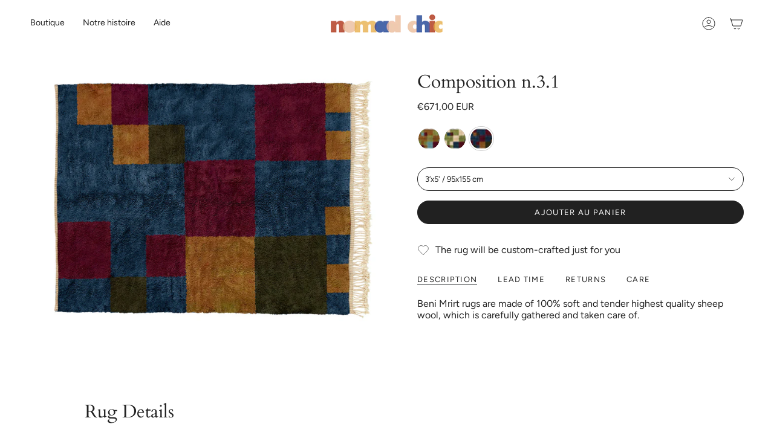

--- FILE ---
content_type: text/html; charset=utf-8
request_url: https://nmdch.com/fr/products/composition-n-3-1?section_id=api-product-grid-item
body_size: 1771
content:
<div id="shopify-section-api-product-grid-item" class="shopify-section">

<div data-api-content>
<div
    class="grid-item product-item product-item--swatches product-item--left product-item--outer-text  "
    id="product-item--api-product-grid-item-8869947179357"
    data-grid-item
    
  >
    <div class="product-item__image" data-product-image>
      <a
        class="product-link"
        href="/fr/products/composition-n-3-1"
        aria-label="Composition n.3.1"
        data-product-link="/fr/products/composition-n-3-1"
      ><div class="product-item__bg" data-product-image-default><figure class="image-wrapper image-wrapper--cover lazy-image lazy-image--backfill is-loading" style="--aspect-ratio: 1.4285714285714286;" data-aos="img-in"
  data-aos-delay="||itemAnimationDelay||"
  data-aos-duration="800"
  data-aos-anchor="||itemAnimationAnchor||"
  data-aos-easing="ease-out-quart"><img src="//nmdch.com/cdn/shop/files/nmdch.com-products-composition-n-3-1.jpg?crop=center&amp;height=833&amp;v=1726849347&amp;width=1191" alt="" width="1191" height="833" loading="eager" srcset="//nmdch.com/cdn/shop/files/nmdch.com-products-composition-n-3-1.jpg?v=1726849347&amp;width=136 136w, //nmdch.com/cdn/shop/files/nmdch.com-products-composition-n-3-1.jpg?v=1726849347&amp;width=160 160w, //nmdch.com/cdn/shop/files/nmdch.com-products-composition-n-3-1.jpg?v=1726849347&amp;width=180 180w, //nmdch.com/cdn/shop/files/nmdch.com-products-composition-n-3-1.jpg?v=1726849347&amp;width=220 220w, //nmdch.com/cdn/shop/files/nmdch.com-products-composition-n-3-1.jpg?v=1726849347&amp;width=254 254w, //nmdch.com/cdn/shop/files/nmdch.com-products-composition-n-3-1.jpg?v=1726849347&amp;width=284 284w, //nmdch.com/cdn/shop/files/nmdch.com-products-composition-n-3-1.jpg?v=1726849347&amp;width=292 292w, //nmdch.com/cdn/shop/files/nmdch.com-products-composition-n-3-1.jpg?v=1726849347&amp;width=320 320w, //nmdch.com/cdn/shop/files/nmdch.com-products-composition-n-3-1.jpg?v=1726849347&amp;width=480 480w, //nmdch.com/cdn/shop/files/nmdch.com-products-composition-n-3-1.jpg?v=1726849347&amp;width=528 528w, //nmdch.com/cdn/shop/files/nmdch.com-products-composition-n-3-1.jpg?v=1726849347&amp;width=640 640w, //nmdch.com/cdn/shop/files/nmdch.com-products-composition-n-3-1.jpg?v=1726849347&amp;width=720 720w, //nmdch.com/cdn/shop/files/nmdch.com-products-composition-n-3-1.jpg?v=1726849347&amp;width=960 960w, //nmdch.com/cdn/shop/files/nmdch.com-products-composition-n-3-1.jpg?v=1726849347&amp;width=1080 1080w" sizes="500px" fetchpriority="high" class=" fit-cover is-loading ">
</figure>

&nbsp;</div><div class="product-item__bg__sibling" data-product-image-sibling></div></a>

      
    </div>

    <div
      class="product-information"
      style="--swatch-size: var(--swatch-size-filters);"
      data-product-information
    >
      <div class="product-item__info body-medium">
        <a class="product-link" href="/fr/products/composition-n-3-1" data-product-link="/fr/products/composition-n-3-1">
          <p class="product-item__title">Composition n.3.1</p>

          <div class="product-item__price__holder has-siblings"><div class="product-item__price" data-product-price>
<span class="price">
  
    <span class="new-price">
      
        <small>À partir de</small>
      
€671,00 EUR
</span>
    
  
</span>
</div>
          </div>
        </a><product-siblings class="product-item__siblings product-item__swatches__holder product-item__swatches__holder--circle product-item__swatches__holder--text-slider">
        <native-scrollbar class="radio__fieldset radio__fieldset--swatches radio__fieldset--pgi" data-sibling-fieldset>
          <div class="selector-wrapper__scrollbar" data-scrollbar><tooltip-component
                class="swatches swatch__button swatch__button--circle swatch-ochre-avocado"
                style="
                  --animation-delay: 0ms;
                  --swatch: var(--ochre-avocado);
                "
                data-tooltip="Ochre/Avocado"
                data-sibling-link="/fr/products/composition-n-3-3"
                data-sibling-price="€671,00 EUR"
                data-sibling-compare-at-price=""
                data-sibling-cutline=""
                data-sibling-image="//nmdch.com/cdn/shop/files/nmdch.com-products-composition-n-3-3.jpg?v=1726849645"
                tabindex="0">
                <div class="sibling__link"><figure class="image-wrapper lazy-image lazy-image--backfill is-loading" style="--aspect-ratio: 1;"><img src="//nmdch.com/cdn/shop/files/nmdch.com-products-composition-n-3-3.jpg?crop=center&amp;height=36&amp;v=1726849645&amp;width=36" alt="" width="36" height="36" loading="lazy" srcset="//nmdch.com/cdn/shop/files/nmdch.com-products-composition-n-3-3.jpg?v=1726849645&amp;width=18 18w, //nmdch.com/cdn/shop/files/nmdch.com-products-composition-n-3-3.jpg?v=1726849645&amp;width=27 27.0w, //nmdch.com/cdn/shop/files/nmdch.com-products-composition-n-3-3.jpg?v=1726849645&amp;width=36 36w" sizes="18px" class=" fit-cover is-loading ">
</figure>
</div>
              </tooltip-component><tooltip-component
                class="swatches swatch__button swatch__button--circle swatch-avocado-natural"
                style="
                  --animation-delay: 50ms;
                  --swatch: var(--avocado-natural);
                "
                data-tooltip="Avocado/Natural"
                data-sibling-link="/fr/products/composition-n-3-2"
                data-sibling-price="€671,00 EUR"
                data-sibling-compare-at-price=""
                data-sibling-cutline=""
                data-sibling-image="//nmdch.com/cdn/shop/files/nmdch.com-products-composition-n-3-2.jpg?v=1726849668"
                tabindex="0">
                <div class="sibling__link"><figure class="image-wrapper lazy-image lazy-image--backfill is-loading" style="--aspect-ratio: 1;"><img src="//nmdch.com/cdn/shop/files/nmdch.com-products-composition-n-3-2.jpg?crop=center&amp;height=36&amp;v=1726849668&amp;width=36" alt="" width="36" height="36" loading="lazy" srcset="//nmdch.com/cdn/shop/files/nmdch.com-products-composition-n-3-2.jpg?v=1726849668&amp;width=18 18w, //nmdch.com/cdn/shop/files/nmdch.com-products-composition-n-3-2.jpg?v=1726849668&amp;width=27 27.0w, //nmdch.com/cdn/shop/files/nmdch.com-products-composition-n-3-2.jpg?v=1726849668&amp;width=36 36w" sizes="18px" class=" fit-cover is-loading ">
</figure>
</div>
              </tooltip-component><tooltip-component
                class="swatches swatch__button swatch__button--circle swatch-inka-chili-pepper"
                style="
                  --animation-delay: 100ms;
                  --swatch: var(--inka-chili-pepper);
                "
                data-tooltip="Inka/Chili Pepper"
                data-sibling-link="/fr/products/composition-n-3-1"
                data-sibling-price="€671,00 EUR"
                data-sibling-compare-at-price=""
                data-sibling-cutline=""
                data-sibling-image="//nmdch.com/cdn/shop/files/nmdch.com-products-composition-n-3-1.jpg?v=1726849347"
                tabindex="0">
                <div class="sibling__link sibling__link--current"><figure class="image-wrapper lazy-image lazy-image--backfill is-loading" style="--aspect-ratio: 1;"><img src="//nmdch.com/cdn/shop/files/nmdch.com-products-composition-n-3-1.jpg?crop=center&amp;height=36&amp;v=1726849347&amp;width=36" alt="" width="36" height="36" loading="lazy" srcset="//nmdch.com/cdn/shop/files/nmdch.com-products-composition-n-3-1.jpg?v=1726849347&amp;width=18 18w, //nmdch.com/cdn/shop/files/nmdch.com-products-composition-n-3-1.jpg?v=1726849347&amp;width=27 27.0w, //nmdch.com/cdn/shop/files/nmdch.com-products-composition-n-3-1.jpg?v=1726849347&amp;width=36 36w" sizes="18px" class=" fit-cover is-loading ">
</figure>
</div>
              </tooltip-component></div><div class="selector-wrapper__actions">
              <button type="button" class="radio__fieldset__arrow radio__fieldset__arrow--prev is-hidden" data-scrollbar-arrow-prev><svg aria-hidden="true" focusable="false" role="presentation" class="icon icon-nav-arrow-left" viewBox="0 0 24 24"><path d="m15 6-6 6 6 6" stroke="#000" stroke-linecap="round" stroke-linejoin="round"/></svg><span class="visually-hidden">Voir tout</span>
              </button>

              <button type="button" class="radio__fieldset__arrow radio__fieldset__arrow--next is-hidden" data-scrollbar-arrow-next>
                <svg aria-hidden="true" focusable="false" role="presentation" class="icon icon-nav-arrow-right" viewBox="0 0 24 24"><path d="m9 6 6 6-6 6" stroke="#000" stroke-width="1" stroke-linecap="round" stroke-linejoin="round"/></svg>
                <span class="visually-hidden">Voir tout</span>
              </button>
            </div></native-scrollbar><span class="product-item__swatches__count">
            <span data-sibling-count>3 couleurs</span>
          </span></product-siblings>
<quick-add-product>
            <div class="quick-add__holder mobile" data-quick-add-holder="8869947179357"><button
                  class="quick-add__button btn btn--outline btn--small"
                  type="button"
                  aria-label="Ajout rapide"
                  data-quick-add-btn
                  data-quick-add-modal-handle="composition-n-3-1"
                >
                  <span class="btn__text">Ajout rapide
</span>
                  <span class="btn__added">&nbsp;</span>
                  <span class="btn__loader">
                    <svg height="18" width="18" class="svg-loader">
                      <circle r="7" cx="9" cy="9" />
                      <circle stroke-dasharray="87.96459430051421 87.96459430051421" r="7" cx="9" cy="9" />
                    </svg>
                  </span>
                </button>


<template data-quick-add-modal-template>
  <dialog class="drawer product-quick-add" data-product-id="8869947179357" data-section-id="" inert data-quick-add-modal data-scroll-lock-required>
    <form method="dialog">
      <button class="visually-hidden no-js" aria-label="Proche"></button>
    </form>

    <div class="drawer__inner product-quick-add__content" data-product-upsell-container data-scroll-lock-scrollable style="--swatch-size: var(--swatch-size-product)">
      <div class="product-quick-add__close-outer">
        <button class="product-quick-add__close drawer__close" aria-label="Proche" data-quick-add-modal-close autofocus><svg aria-hidden="true" focusable="false" role="presentation" class="icon icon-cancel" viewBox="0 0 24 24"><path d="M6.758 17.243 12.001 12m5.243-5.243L12 12m0 0L6.758 6.757M12.001 12l5.243 5.243" stroke="currentColor" stroke-linecap="round" stroke-linejoin="round"/></svg></button>
      </div>

      <div class="product-quick-add__inner" data-product-upsell-ajax></div>

      <div class="loader loader--top"><div class="loader-indeterminate"></div></div>
    </div>
  </dialog>
</template></div>
          </quick-add-product></div>
    </div>
  </div></div></div>